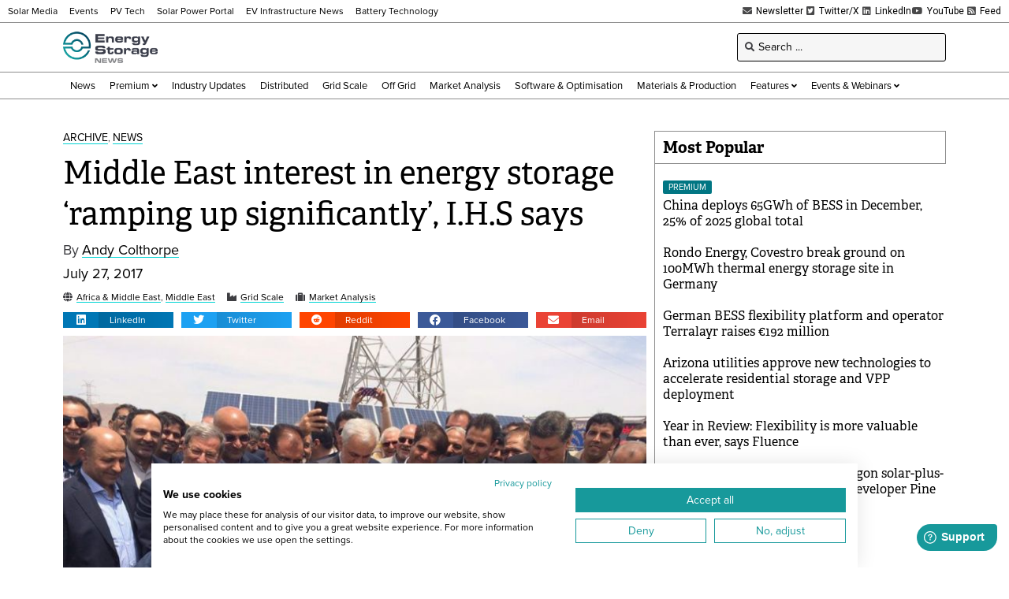

--- FILE ---
content_type: text/html; charset=UTF-8
request_url: https://www.energy-storage.news/wp-admin/admin-ajax.php
body_size: -619
content:
1769096379

--- FILE ---
content_type: text/html; charset=utf-8
request_url: https://www.google.com/recaptcha/api2/aframe
body_size: 258
content:
<!DOCTYPE HTML><html><head><meta http-equiv="content-type" content="text/html; charset=UTF-8"></head><body><script nonce="3H6vKTDBroy0I_6giEdsBw">/** Anti-fraud and anti-abuse applications only. See google.com/recaptcha */ try{var clients={'sodar':'https://pagead2.googlesyndication.com/pagead/sodar?'};window.addEventListener("message",function(a){try{if(a.source===window.parent){var b=JSON.parse(a.data);var c=clients[b['id']];if(c){var d=document.createElement('img');d.src=c+b['params']+'&rc='+(localStorage.getItem("rc::a")?sessionStorage.getItem("rc::b"):"");window.document.body.appendChild(d);sessionStorage.setItem("rc::e",parseInt(sessionStorage.getItem("rc::e")||0)+1);localStorage.setItem("rc::h",'1769096382715');}}}catch(b){}});window.parent.postMessage("_grecaptcha_ready", "*");}catch(b){}</script></body></html>

--- FILE ---
content_type: text/css; charset=UTF-8
request_url: https://www.energy-storage.news/wp-content/uploads/elementor/css/post-554.css?ver=1767812828
body_size: 1062
content:
.elementor-554 .elementor-element.elementor-element-7673aec .elementor-repeater-item-9297098.jet-parallax-section__layout .jet-parallax-section__image{background-size:auto;}.elementor-554 .elementor-element.elementor-element-1305123 > .elementor-widget-wrap > .elementor-widget:not(.elementor-widget__width-auto):not(.elementor-widget__width-initial):not(:last-child):not(.elementor-absolute){margin-bottom:10px;}.elementor-554 .elementor-element.elementor-element-1305123 > .elementor-element-populated{padding:0px 10px 10px 10px;}.elementor-554 .elementor-element.elementor-element-8629a30 .jet-listing-dynamic-terms__link{background-color:#017683;font-size:11px;text-transform:uppercase;line-height:1em;color:#FFFFFF;padding:3px 7px 3px 7px;margin:0px 5px 0px 0px;border-radius:2px 2px 2px 2px;}.elementor-554 .elementor-element.elementor-element-8629a30 .jet-listing-dynamic-terms{text-align:left;}.elementor-554 .elementor-element.elementor-element-7e743a9 .jet-listing-dynamic-terms{text-align:left;}.elementor-554 .elementor-element.elementor-element-7e743a9 .jet-listing-dynamic-terms__link{font-size:14px;font-weight:normal;text-transform:uppercase;line-height:1em;color:#000000;border-style:solid;border-width:0px 0px 1px 0px;border-color:#00D4D4;}.elementor-widget-theme-post-title .elementor-heading-title{font-family:var( --e-global-typography-primary-font-family ), Sans-serif;font-weight:var( --e-global-typography-primary-font-weight );color:var( --e-global-color-primary );}.elementor-554 .elementor-element.elementor-element-3c3786c .elementor-heading-title{font-family:"adelle", Sans-serif;font-size:40px;font-weight:400;line-height:1.3em;color:#000000;}.elementor-554 .elementor-element.elementor-element-a81693d .jet-listing-dynamic-meta{text-align:flex-start;}.elementor-554 .elementor-element.elementor-element-a81693d .jet-listing-dynamic-meta__item, .elementor-554 .elementor-element.elementor-element-a81693d .jet-listing-dynamic-meta__item-val{font-size:18px;line-height:1em;}.elementor-554 .elementor-element.elementor-element-a81693d .jet-listing-dynamic-meta__item-val{color:#000000;border-style:solid;border-width:0px 0px 1px 0px;border-color:#00D4D4;}.elementor-554 .elementor-element.elementor-element-69fbdbf .jet-listing-dynamic-field__content{color:#000000;font-size:18px;line-height:1em;text-align:left;}.elementor-554 .elementor-element.elementor-element-69fbdbf .jet-listing-dynamic-field .jet-listing-dynamic-field__inline-wrap{width:auto;}.elementor-554 .elementor-element.elementor-element-69fbdbf .jet-listing-dynamic-field .jet-listing-dynamic-field__content{width:auto;}.elementor-554 .elementor-element.elementor-element-69fbdbf .jet-listing-dynamic-field{justify-content:flex-start;}.elementor-554 .elementor-element.elementor-element-c640d8a .jet-listing-dynamic-meta{text-align:flex-start;}.elementor-554 .elementor-element.elementor-element-c640d8a .jet-listing-dynamic-meta__item, .elementor-554 .elementor-element.elementor-element-c640d8a .jet-listing-dynamic-meta__item-val{font-size:18px;line-height:1em;}.elementor-554 .elementor-element.elementor-element-c640d8a .jet-listing-dynamic-meta__item-val{color:#000000;}.elementor-554 .elementor-element.elementor-element-1d9af4e{width:auto;max-width:auto;}.elementor-554 .elementor-element.elementor-element-1d9af4e > .elementor-widget-container{margin:0px 15px 10px 0px;}.elementor-554 .elementor-element.elementor-element-1d9af4e .jet-listing-dynamic-terms{text-align:left;}.elementor-554 .elementor-element.elementor-element-1d9af4e .jet-listing-dynamic-terms__icon{font-size:12px;}body:not(.rtl) .elementor-554 .elementor-element.elementor-element-1d9af4e .jet-listing-dynamic-terms__icon{margin-right:5px;}body.rtl .elementor-554 .elementor-element.elementor-element-1d9af4e .jet-listing-dynamic-terms__icon{margin-left:5px;}.elementor-554 .elementor-element.elementor-element-1d9af4e .jet-listing-dynamic-terms__link{font-size:12px;line-height:1em;color:#000000;border-style:solid;border-width:0px 0px 1px 0px;border-color:#00D4D4;}.elementor-554 .elementor-element.elementor-element-e20b3a7{width:auto;max-width:auto;}.elementor-554 .elementor-element.elementor-element-e20b3a7 > .elementor-widget-container{margin:0px 15px 10px 0px;}.elementor-554 .elementor-element.elementor-element-e20b3a7 .jet-listing-dynamic-terms{text-align:left;}.elementor-554 .elementor-element.elementor-element-e20b3a7 .jet-listing-dynamic-terms__icon{font-size:12px;}body:not(.rtl) .elementor-554 .elementor-element.elementor-element-e20b3a7 .jet-listing-dynamic-terms__icon{margin-right:5px;}body.rtl .elementor-554 .elementor-element.elementor-element-e20b3a7 .jet-listing-dynamic-terms__icon{margin-left:5px;}.elementor-554 .elementor-element.elementor-element-e20b3a7 .jet-listing-dynamic-terms__link{font-size:12px;line-height:1em;color:#000000;border-style:solid;border-width:0px 0px 1px 0px;border-color:#00D4D4;}.elementor-554 .elementor-element.elementor-element-cd587c6{width:auto;max-width:auto;}.elementor-554 .elementor-element.elementor-element-cd587c6 > .elementor-widget-container{margin:0px 0px 10px 0px;}.elementor-554 .elementor-element.elementor-element-cd587c6 .jet-listing-dynamic-terms{text-align:left;}.elementor-554 .elementor-element.elementor-element-cd587c6 .jet-listing-dynamic-terms__icon{font-size:12px;}body:not(.rtl) .elementor-554 .elementor-element.elementor-element-cd587c6 .jet-listing-dynamic-terms__icon{margin-right:5px;}body.rtl .elementor-554 .elementor-element.elementor-element-cd587c6 .jet-listing-dynamic-terms__icon{margin-left:5px;}.elementor-554 .elementor-element.elementor-element-cd587c6 .jet-listing-dynamic-terms__link{font-size:12px;line-height:1em;color:#000000;border-style:solid;border-width:0px 0px 1px 0px;border-color:#00D4D4;}.elementor-554 .elementor-element.elementor-element-db3d4be{--grid-side-margin:10px;--grid-column-gap:10px;--grid-row-gap:10px;}.elementor-554 .elementor-element.elementor-element-db3d4be .elementor-share-btn__icon{--e-share-buttons-icon-size:14px;}.elementor-554 .elementor-element.elementor-element-db3d4be .elementor-share-btn{height:20px;}.elementor-554 .elementor-element.elementor-element-db3d4be .elementor-share-btn__title{font-size:12px;font-weight:normal;}.elementor-widget-theme-post-content{color:var( --e-global-color-text );font-family:var( --e-global-typography-text-font-family ), Sans-serif;font-weight:var( --e-global-typography-text-font-weight );}.elementor-554 .elementor-element.elementor-element-7d4060d{color:#3E3E42;font-family:"proxima-nova", Sans-serif;font-size:16px;font-weight:400;}.elementor-554 .elementor-element.elementor-element-529fd35 > .elementor-widget-container > .jet-listing-grid > .jet-listing-grid__items, .elementor-554 .elementor-element.elementor-element-529fd35 > .jet-listing-grid > .jet-listing-grid__items{--columns:1;}.elementor-554 .elementor-element.elementor-element-529fd35 > .elementor-widget-container{margin:-10px 0px -10px 0px;}:is( .elementor-554 .elementor-element.elementor-element-529fd35 > .elementor-widget-container > .jet-listing-grid > .jet-listing-grid__items, .elementor-554 .elementor-element.elementor-element-529fd35 > .elementor-widget-container > .jet-listing-grid > .jet-listing-grid__slider > .jet-listing-grid__items > .slick-list > .slick-track, .elementor-554 .elementor-element.elementor-element-529fd35 > .elementor-widget-container > .jet-listing-grid > .jet-listing-grid__scroll-slider > .jet-listing-grid__items ) > .jet-listing-grid__item{padding-top:calc(10px / 2);padding-bottom:calc(10px / 2);}:is( .elementor-554 .elementor-element.elementor-element-529fd35 > .elementor-widget-container > .jet-listing-grid, .elementor-554 .elementor-element.elementor-element-529fd35 > .elementor-widget-container > .jet-listing-grid > .jet-listing-grid__slider, .elementor-554 .elementor-element.elementor-element-529fd35 > .elementor-widget-container > .jet-listing-grid > .jet-listing-grid__scroll-slider ) > .jet-listing-grid__items.grid-collapse-gap{margin-top:calc( 10px / -2);margin-bottom:calc( 10px / -2);}.elementor-554 .elementor-element.elementor-element-565435e .jet-listing-dynamic-terms{text-align:left;}.elementor-554 .elementor-element.elementor-element-565435e .jet-listing-dynamic-terms__icon{font-size:12px;}body:not(.rtl) .elementor-554 .elementor-element.elementor-element-565435e .jet-listing-dynamic-terms__icon{margin-right:5px;}body.rtl .elementor-554 .elementor-element.elementor-element-565435e .jet-listing-dynamic-terms__icon{margin-left:5px;}.elementor-554 .elementor-element.elementor-element-565435e .jet-listing-dynamic-terms__link{font-size:12px;line-height:1em;color:#000000;border-style:solid;border-width:0px 0px 1px 0px;border-color:#00D4D4;}.elementor-widget-heading .elementor-heading-title{font-family:var( --e-global-typography-primary-font-family ), Sans-serif;font-weight:var( --e-global-typography-primary-font-weight );color:var( --e-global-color-primary );}.elementor-554 .elementor-element.elementor-element-c456bdd > .elementor-widget-container{margin:20px 0px 20px 0px;}.elementor-554 .elementor-element.elementor-element-c456bdd .elementor-heading-title{font-family:"adelle", Sans-serif;font-size:25px;font-weight:600;color:#000000;}.elementor-554 .elementor-element.elementor-element-58f2e59 > .elementor-widget-container > .jet-listing-grid > .jet-listing-grid__items, .elementor-554 .elementor-element.elementor-element-58f2e59 > .jet-listing-grid > .jet-listing-grid__items{--columns:1;}.elementor-554 .elementor-element.elementor-element-58f2e59 > .elementor-widget-container{margin:-10px 0px -10px 0px;}.elementor-554 .elementor-element.elementor-element-de27d08 > .elementor-element-populated{border-style:solid;border-width:0px 0px 0px 1px;border-color:#8D8D8D;padding:0px 10px 10px 10px;}.elementor-554 .elementor-element.elementor-element-1f2c5e2 > .elementor-widget-container{margin:0px 0px 0px -10px;padding:10px 10px 10px 10px;border-style:solid;border-width:1px 1px 1px 0px;border-color:#8D8D8D;}.elementor-554 .elementor-element.elementor-element-1f2c5e2 .elementor-heading-title{font-family:"adelle", Sans-serif;font-size:20px;font-weight:600;color:#000000;}.elementor-554 .elementor-element.elementor-global-682 > .elementor-widget-container > .jet-listing-grid > .jet-listing-grid__items, .elementor-554 .elementor-element.elementor-global-682 > .jet-listing-grid > .jet-listing-grid__items{--columns:1;}.elementor-554 .elementor-element.elementor-global-682 > .elementor-widget-container{margin:-10px 0px 0px 0px;}:is( .elementor-554 .elementor-element.elementor-global-682 > .elementor-widget-container > .jet-listing-grid > .jet-listing-grid__items, .elementor-554 .elementor-element.elementor-global-682 > .elementor-widget-container > .jet-listing-grid > .jet-listing-grid__slider > .jet-listing-grid__items > .slick-list > .slick-track, .elementor-554 .elementor-element.elementor-global-682 > .elementor-widget-container > .jet-listing-grid > .jet-listing-grid__scroll-slider > .jet-listing-grid__items ) > .jet-listing-grid__item{padding-left:calc(0px / 2);padding-right:calc(0px / 2);padding-top:calc(10px / 2);padding-bottom:calc(10px / 2);}:is( .elementor-554 .elementor-element.elementor-global-682 > .elementor-widget-container > .jet-listing-grid, .elementor-554 .elementor-element.elementor-global-682 > .elementor-widget-container > .jet-listing-grid > .jet-listing-grid__slider, .elementor-554 .elementor-element.elementor-global-682 > .elementor-widget-container > .jet-listing-grid > .jet-listing-grid__scroll-slider ) > .jet-listing-grid__items{margin-left:calc( 0px / -2);margin-right:calc( 0px / -2);width:calc(100% + 0px);}:is( .elementor-554 .elementor-element.elementor-global-682 > .elementor-widget-container > .jet-listing-grid, .elementor-554 .elementor-element.elementor-global-682 > .elementor-widget-container > .jet-listing-grid > .jet-listing-grid__slider, .elementor-554 .elementor-element.elementor-global-682 > .elementor-widget-container > .jet-listing-grid > .jet-listing-grid__scroll-slider ) > .jet-listing-grid__items.grid-collapse-gap{margin-top:calc( 10px / -2);margin-bottom:calc( 10px / -2);}.elementor-widget-global .elementor-button{background-color:var( --e-global-color-accent );font-family:var( --e-global-typography-accent-font-family ), Sans-serif;font-weight:var( --e-global-typography-accent-font-weight );}.elementor-554 .elementor-element.elementor-global-90401 .elementor-button{background-color:transparent;font-family:"Roboto", Sans-serif;font-size:14px;font-weight:400;text-transform:uppercase;background-image:linear-gradient(180deg, #16989B 0%, #117173 100%);}.elementor-554 .elementor-element.elementor-global-90401 .elementor-button-content-wrapper{flex-direction:row;}.elementor-554 .elementor-element.elementor-element-7673aec{margin-top:20px;margin-bottom:20px;}@media(max-width:1024px){ .elementor-554 .elementor-element.elementor-element-db3d4be{--grid-side-margin:10px;--grid-column-gap:10px;}.elementor-554 .elementor-element.elementor-global-90401 .elementor-button{font-size:12px;}}@media(max-width:767px){.elementor-554 .elementor-element.elementor-element-3c3786c .elementor-heading-title{font-size:28px;} .elementor-554 .elementor-element.elementor-element-db3d4be{--grid-side-margin:10px;--grid-column-gap:10px;}}/* Start custom CSS for jet-listing-dynamic-terms, class: .elementor-element-1d9af4e */.elementor-554 .elementor-element.elementor-element-1d9af4e {
    font-size: 12px;
}/* End custom CSS */
/* Start custom CSS for jet-listing-dynamic-terms, class: .elementor-element-e20b3a7 */.elementor-554 .elementor-element.elementor-element-e20b3a7 {
    font-size: 12px;
}/* End custom CSS */
/* Start custom CSS for jet-listing-dynamic-terms, class: .elementor-element-cd587c6 */.elementor-554 .elementor-element.elementor-element-cd587c6 {
    font-size: 12px;
}/* End custom CSS */
/* Start custom CSS for theme-post-content, class: .elementor-element-7d4060d */.elementor-554 .elementor-element.elementor-element-7d4060d a {
    border-bottom: 1px solid #00D4D4;
    background-color: #f0f2f6;
    color: #000;
}
.elementor-554 .elementor-element.elementor-element-7d4060d a:hover {
    background-color: inherit;
}/* End custom CSS */
/* Start custom CSS for jet-listing-dynamic-terms, class: .elementor-element-1d9af4e */.elementor-554 .elementor-element.elementor-element-1d9af4e {
    font-size: 12px;
}/* End custom CSS */
/* Start custom CSS for jet-listing-dynamic-terms, class: .elementor-element-e20b3a7 */.elementor-554 .elementor-element.elementor-element-e20b3a7 {
    font-size: 12px;
}/* End custom CSS */
/* Start custom CSS for jet-listing-dynamic-terms, class: .elementor-element-cd587c6 */.elementor-554 .elementor-element.elementor-element-cd587c6 {
    font-size: 12px;
}/* End custom CSS */
/* Start custom CSS for theme-post-content, class: .elementor-element-7d4060d */.elementor-554 .elementor-element.elementor-element-7d4060d a {
    border-bottom: 1px solid #00D4D4;
    background-color: #f0f2f6;
    color: #000;
}
.elementor-554 .elementor-element.elementor-element-7d4060d a:hover {
    background-color: inherit;
}/* End custom CSS */